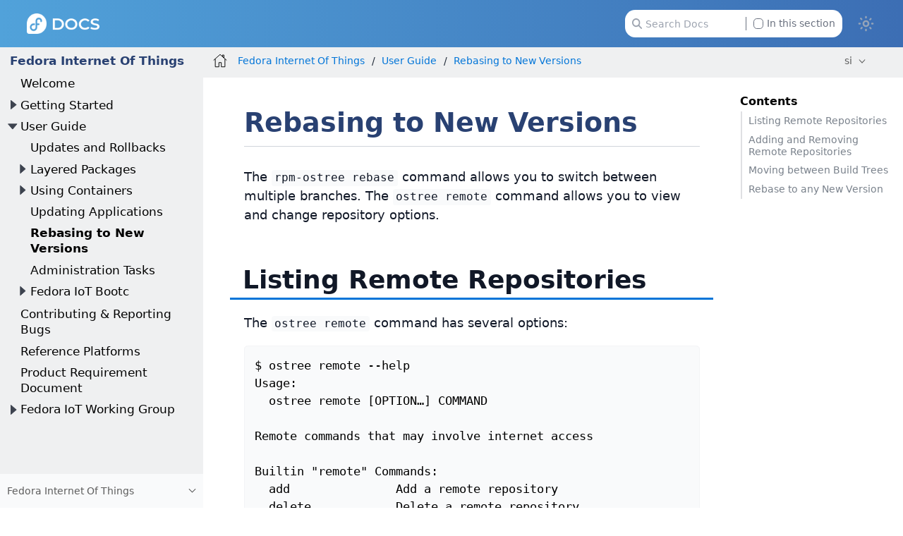

--- FILE ---
content_type: text/html
request_url: https://docs.fedoraproject.org/si/iot/rebasing/
body_size: 8745
content:
<!DOCTYPE html>
<html lang="en">
  <head>
    <meta charset="utf-8">
    <meta name="viewport" content="width=device-width, initial-scale=1.0">
    <title>Rebasing to New Versions :: Fedora Docs</title>
    <link rel="canonical" href="https://docs.fedoraproject.org/en-US/iot/rebasing/">
    <meta name="generator" content="Antora 3.1.14">
    <link rel="stylesheet" href="../../_/css/site.css">
<link rel="stylesheet" href="https://use.fontawesome.com/releases/v5.6.3/css/all.css" integrity="sha384-UHRtZLI+pbxtHCWp1t77Bi1L4ZtiqrqD80Kn4Z8NTSRyMA2Fd33n5dQ8lWUE00s/" crossorigin="anonymous">
<link rel="stylesheet" href="../../_/css/vendor/tabs.css">

<meta property="og:type" content="website">
<meta property="og:site_name" content="Fedora Docs">
<meta property="og:title" content="Rebasing to New Versions">

<meta property="og:description" content="Learn more about Fedora Linux, the Fedora Project & the Fedora Community.">
<meta property="og:image" content="https://docs.fedoraproject.org/en-US/_/img/docs_logo.png">

    <script>if (localStorage.darkmode === 'true' || (!('darkmode' in localStorage) && window.matchMedia('(prefers-color-scheme: dark)').matches)) { document.documentElement.classList.add('dark');} else {document.documentElement.classList.remove('dark');}</script>
  </head>
  <body class="article dark:bg-fp-blue-darkest text-black dark:text-white">
<!-- Add any HTML code to show at the top of each page — like a banner to a survey, some announcement, etc. Leave this file empty to not show anything-->
<header class="header" role="banner">
  <nav class="fixed z-50 top-0 w-full bg-gradient-to-l from-fp-blue to-fp-blue-light dark:bg-none dark:bg-fp-blue-dark" style="">
    <div class="mx-auto px-2 sm:px-6 lg:px-8">
      <div class="relative flex h-14 items-center justify-between">
        <div
          class="flex flex-1 items-center justify-center sm:items-stretch sm:justify-start"
        >
          <div class="flex flex-shrink-0 items-center">
            <a href="https://docs.fedoraproject.org/en-US">
              <img class="h-6 z-10 w-auto" src="../../_/img/docs_logo_white.png">
            </a>
          </div>


	  <div class="hidden sm:ml-auto sm:block">
            <div class="flex space-x-4">


              <div id="search-field" class="relative inline-flex cursor-pointer items-center rounded px-4 text-xs text-gray-500 dark:text-gray-200">
                <svg class="absolute left-6 fill-gray-400 dark:fill-gray-400 h-3" xmlns="http://www.w3.org/2000/svg" viewBox="0 0 512 512"><!--! Font Awesome Pro 6.2.1 by @fontawesome - https://fontawesome.com License - https://fontawesome.com/license (Commercial License) Copyright 2022 Fonticons, Inc. --><path d="M416 208c0 45.9-14.9 88.3-40 122.7L502.6 457.4c12.5 12.5 12.5 32.8 0 45.3s-32.8 12.5-45.3 0L330.7 376c-34.4 25.2-76.8 40-122.7 40C93.1 416 0 322.9 0 208S93.1 0 208 0S416 93.1 416 208zM208 352c79.5 0 144-64.5 144-144s-64.5-144-144-144S64 128.5 64 208s64.5 144 144 144z"/></svg>
                <input id="search-input" class="pl-6 pr-28 h-8 w-64 rounded-xl dark:bg-black" type="text" placeholder="Search Docs">
                <label class="ml-2 absolute right-6 filter checkbox border-l border-gray-500 pl-2">
		 <input type="checkbox" class="appearance-none h-3 w-3 border border-gray-500 rounded bg-white dark:bg-black checked:bg-fp-blue-light checked:border-fp-blue-light dark:checked:bg-fp-blue dark:checked:border-fp-blue focus:outline-none transition duration-200 cursor-pointer my-0.5 mr-1 float-left" data-facet-filter="component:iot"> In this section
                </label>
              </div>
            </div>
          </div>
	  <button type="button" id="themeSwitch" class="hidden sm:block stroke-white fill-white ">
	    <span class="dark:hidden">
	      <svg viewBox="0 0 24 24" fill="none" stroke-width="2" stroke-linecap="round" stroke-linejoin="round" class="w-6 h-6">
	        <path d="M15 12a3 3 0 1 1-6 0 3 3 0 0 1 6 0Z"></path>
		<path d="M12 4v1M17.66 6.344l-.828.828M20.005 12.004h-1M17.66 17.664l-.828-.828M12 20.01V19M6.34 17.664l.835-.836M3.995 12.004h1.01M6 6l.835.836"></path>
	      </svg>
	    </span>
	    <span class="hidden dark:inline">
	      <svg viewBox="0 0 512 512" class="w-4 h-4">
	        <path d="M421.6 379.9c-.6641 0-1.35 .0625-2.049 .1953c-11.24 2.143-22.37 3.17-33.32 3.17c-94.81 0-174.1-77.14-174.1-175.5c0-63.19 33.79-121.3 88.73-152.6c8.467-4.812 6.339-17.66-3.279-19.44c-11.2-2.078-29.53-3.746-40.9-3.746C132.3 31.1 32 132.2 32 256c0 123.6 100.1 224 223.8 224c69.04 0 132.1-31.45 173.8-82.93C435.3 389.1 429.1 379.9 421.6 379.9zM255.8 432C158.9 432 80 353 80 256c0-76.32 48.77-141.4 116.7-165.8C175.2 125 163.2 165.6 163.2 207.8c0 99.44 65.13 183.9 154.9 212.8C298.5 428.1 277.4 432 255.8 432z"/>
              </svg>
	    </span>
	  </button>
        </div>
      </div>
    </div>
  </nav>
</header>
<div class="body">
<div class="nav-container dark:text-gray-300 bg-fp-gray-lightest dark:bg-fp-blue-darker dark:border-r dark:border-gray-800" data-component="iot" data-version="master">
  <aside class="nav">
    <div class="panels">
<div class="nav-panel-menu is-active" data-panel="menu">
  <nav class="nav-menu">
    <h3 class="title text-fp-blue-dark dark:text-fp-blue font-bold"><a href="../">Fedora Internet Of Things</a></h3>
<ul class="nav-list">
  <li class="nav-item" data-depth="0">
<ul class="nav-list">
  <li class="nav-item" data-depth="1">
    <a class="nav-link" href="../">Welcome</a>
  </li>
  <li class="nav-item" data-depth="1">
    <button class="nav-item-toggle"></button>
    <a class="nav-link" href="../getting-started/">Getting Started</a>
<ul class="nav-list">
  <li class="nav-item" data-depth="2">
    <a class="nav-link" href="../obtaining-images/">Obtaining Images</a>
  </li>
  <li class="nav-item" data-depth="2">
    <a class="nav-link" href="../using-image-builder/">Building Custom Images</a>
  </li>
  <li class="nav-item" data-depth="2">
    <a class="nav-link" href="../virtual-machine-setup/">Setting up a Virtual Machine</a>
  </li>
  <li class="nav-item" data-depth="2">
    <a class="nav-link" href="../physical-device-setup/">Setting up a Physical Device</a>
  </li>
  <li class="nav-item" data-depth="2">
    <a class="nav-link" href="../ignition-device-setup/">Setting up a Device with Ignition</a>
  </li>
  <li class="nav-item" data-depth="2">
    <a class="nav-link" href="../fdo-device-setup/">Setting up a Device with FDO</a>
  </li>
  <li class="nav-item" data-depth="2">
    <button class="nav-item-toggle"></button>
    <a class="nav-link" href="../fdo-the-process-of-device-onboarding/">FIDO Device Onboarding</a>
<ul class="nav-list">
  <li class="nav-item" data-depth="3">
    <a class="nav-link" href="../fdo-generating-key-and-certificates/">Generating keys and certificates</a>
  </li>
  <li class="nav-item" data-depth="3">
    <a class="nav-link" href="../fdo-installing-the-manufacturing-server-package/">Installing and configuring the Manufacturing Server</a>
  </li>
  <li class="nav-item" data-depth="3">
    <a class="nav-link" href="../fdo-installing-configuring-and-running-the-rendezvous-server/">Installing and configuring the Rendezvous Server</a>
  </li>
  <li class="nav-item" data-depth="3">
    <a class="nav-link" href="../fdo-installing-configuring-and-running-the-owner-server/">Installing and configuring the Owner&#8217;s Onboarding Server</a>
  </li>
  <li class="nav-item" data-depth="3">
    <a class="nav-link" href="../fdo-glossary/">Glossary</a>
  </li>
</ul>
  </li>
  <li class="nav-item" data-depth="2">
    <a class="nav-link" href="../network-access/">Network Access</a>
  </li>
  <li class="nav-item" data-depth="2">
    <a class="nav-link" href="../booting-the-simplified-provisioner/">Booting the Simplified Provisioner</a>
  </li>
  <li class="nav-item" data-depth="2">
    <a class="nav-link" href="../customizing-the-simplified-provisioner/">Customizing the Fedora Simplified-Provisioner</a>
  </li>
  <li class="nav-item" data-depth="2">
    <a class="nav-link" href="../creating-an-ignition-configuration-file/">Creating an Ignition configuration file</a>
  </li>
</ul>
  </li>
  <li class="nav-item" data-depth="1">
    <button class="nav-item-toggle"></button>
    <a class="nav-link" href="../user-guide/">User Guide</a>
<ul class="nav-list">
  <li class="nav-item" data-depth="2">
    <a class="nav-link" href="../applying-updates-UG/">Updates and Rollbacks</a>
  </li>
  <li class="nav-item" data-depth="2">
    <button class="nav-item-toggle"></button>
    <a class="nav-link" href="../adding-layered/">Layered Packages</a>
<ul class="nav-list">
  <li class="nav-item" data-depth="3">
    <a class="nav-link" href="../add-layered/">Adding Layered Packages</a>
  </li>
  <li class="nav-item" data-depth="3">
    <a class="nav-link" href="../remove-layered/">Removing Layered Packages</a>
  </li>
  <li class="nav-item" data-depth="3">
    <a class="nav-link" href="../add-repos/">Adding Package Repositories</a>
  </li>
</ul>
  </li>
  <li class="nav-item" data-depth="2">
    <button class="nav-item-toggle"></button>
    <a class="nav-link" href="../container-support/">Using Containers</a>
<ul class="nav-list">
  <li class="nav-item" data-depth="3">
    <a class="nav-link" href="../run-container/">Images and Containers</a>
  </li>
  <li class="nav-item" data-depth="3">
    <a class="nav-link" href="../build-container/">Build from Dockerfile</a>
  </li>
  <li class="nav-item" data-depth="3">
    <a class="nav-link" href="../buildah/">Using buildah</a>
  </li>
</ul>
  </li>
  <li class="nav-item" data-depth="2">
    <a class="nav-link" href="../update-applications/">Updating Applications</a>
  </li>
  <li class="nav-item is-current-page" data-depth="2">
    <a class="nav-link" href="./">Rebasing to New Versions</a>
  </li>
  <li class="nav-item" data-depth="2">
    <a class="nav-link" href="../admin-tasks/">Administration Tasks</a>
  </li>
  <li class="nav-item" data-depth="2">
    <button class="nav-item-toggle"></button>
    <a class="nav-link" href="../fedora-iot-bootc/">Fedora IoT Bootc</a>
<ul class="nav-list">
  <li class="nav-item" data-depth="3">
    <a class="nav-link" href="../fedora-iot-bootc-pmachine-example/">Bootc Podman Machine Example</a>
  </li>
  <li class="nav-item" data-depth="3">
    <a class="nav-link" href="../fedora-iot-bootc-quay-example/">Bootc Quay Example</a>
  </li>
  <li class="nav-item" data-depth="3">
    <a class="nav-link" href="../fedora-iot-bootc-raspberry-pi-example/">Bootc Raspberry Pi Example</a>
  </li>
</ul>
  </li>
</ul>
  </li>
  <li class="nav-item" data-depth="1">
    <a class="nav-link" href="../contributing/">Contributing &amp; Reporting Bugs</a>
  </li>
  <li class="nav-item" data-depth="1">
    <a class="nav-link" href="../reference-platforms/">Reference Platforms</a>
  </li>
  <li class="nav-item" data-depth="1">
    <a class="nav-link" href="../prd/">Product Requirement Document</a>
  </li>
  <li class="nav-item" data-depth="1">
    <button class="nav-item-toggle"></button>
    <a class="nav-link" href="../iot-working-group/">Fedora IoT Working Group</a>
<ul class="nav-list">
  <li class="nav-item" data-depth="2">
    <a class="nav-link" href="../sop-branching-fedora-iot/">Branching Fedora IoT</a>
  </li>
  <li class="nav-item" data-depth="2">
    <a class="nav-link" href="../sop-create-release-candidates/">Create Release Candidates</a>
  </li>
</ul>
  </li>
</ul>
  </li>
</ul>
  </nav>
</div>
<div class="nav-panel-explore bg-gray-50 dark:bg-fp-blue-darkest" data-panel="explore">
  <div class="context dark:border-t dark:border-gray-800">
    <span class="title">Fedora Internet Of Things</span>
    <span class="version"></span>
  </div>
  <ul class="components bg-gray-100 dark:bg-fp-blue-darkest">
    <li class="component">
      <a class="title" href="../../arm-sbc/">ARM Single Board Computers</a>
    </li>
    <li class="component">
      <a class="title" href="../../ask-fedora-sops/">Ask Fedora SOPs</a>
    </li>
    <li class="component">
      <a class="title" href="../../community/">Community Architecture (CommArch)</a>
    </li>
    <li class="component">
      <a class="title" href="../../cle/">Community Linux Engineering</a>
    </li>
    <li class="component">
      <a class="title" href="../../defensive-coding/">Defensive Coding Guide</a>
    </li>
    <li class="component">
      <a class="title" href="../../emerging/">Emerging Fedora Desktops</a>
    </li>
    <li class="component">
      <a class="title" href="../../engineering/">Engineering Teams</a>
    </li>
    <li class="component">
      <a class="title" href="../../epel/">EPEL</a>
    </li>
    <li class="component">
      <a class="title" href="../../a11y/">Fedora Accessibility (a11y) WG</a>
    </li>
    <li class="component">
      <a class="title" href="../../fedora-accounts/">Fedora Accounts</a>
    </li>
    <li class="component">
      <a class="title" href="../../fedora-asahi-remix/">Fedora Asahi Remix</a>
    </li>
    <li class="component">
      <a class="title" href="../../badges/">Fedora Badges</a>
    </li>
    <li class="component">
      <a class="title" href="../../ci/">Fedora CI</a>
    </li>
    <li class="component">
      <a class="title" href="../../cloud/">Fedora Cloud</a>
    </li>
    <li class="component">
      <a class="title" href="../../commops/">Fedora Community Ops</a>
    </li>
    <li class="component">
      <a class="title" href="../../containers/">Fedora Container Docs</a>
    </li>
    <li class="component">
      <a class="title" href="../../fedora-coreos/">Fedora CoreOS</a>
    </li>
    <li class="component">
      <a class="title" href="../../design/">Fedora Design Team</a>
    </li>
    <li class="component">
      <a class="title" href="../../dei/">Fedora Diversity, Equity, and Inclusion (DEI)</a>
    </li>
    <li class="component">
      <a class="title" href="../../fedora-docs/">Fedora Docs Team</a>
    </li>
    <li class="component">
      <a class="title" href="../../eln/">Fedora ELN</a>
    </li>
    <li class="component">
      <a class="title" href="../../forge-documentation/">Fedora Forge Documentation</a>
    </li>
    <li class="component">
      <a class="title" href="../../gaming/">Fedora Gaming</a>
    </li>
    <li class="component">
      <a class="title" href="../../i3/">Fedora i3 S.I.G.</a>
    </li>
    <li class="component">
      <a class="title" href="../../infra/">Fedora Infrastructure & Release Engineering</a>
    </li>
    <li class="component is-current">
      <a class="title" href="../">Fedora Internet Of Things</a>
    </li>
    <li class="component">
      <a class="title" href="../../iot-wg/">Fedora IoT Working Group</a>
    </li>
    <li class="component">
      <a class="title" href="../../fedora-join/">Fedora Join SIG</a>
    </li>
    <li class="component">
      <a class="title" href="../../kde/">Fedora KDE Plasma Desktop Edition</a>
    </li>
    <li class="component">
      <a class="title" href="../../fedora-kinoite/">Fedora Kinoite</a>
    </li>
    <li class="component">
      <a class="title" href="../../legal/">Fedora Legal</a>
    </li>
    <li class="component">
      <a class="title" href="../../releases/">Fedora Linux Releases</a>
    </li>
    <li class="component">
      <a class="title" href="../../localization/">Fedora Localization Team</a>
    </li>
    <li class="component">
      <a class="title" href="../../fedora-magazine/">Fedora Magazine</a>
    </li>
    <li class="component">
      <a class="title" href="../../marketing/">Fedora Marketing Team</a>
    </li>
    <li class="component">
      <a class="title" href="../../mentored-projects/">Fedora Mentored Projects</a>
    </li>
    <li class="component">
      <a class="title" href="../../mindshare-committee/">Fedora Mindshare Committee</a>
    </li>
    <li class="component">
      <a class="title" href="../../minimal/">Fedora Minimal</a>
    </li>
    <li class="component">
      <a class="title" href="../../program_management/">Fedora Program Management</a>
    </li>
    <li class="component">
      <a class="title" href="../../qa-docs/">Fedora Quality Docs</a>
    </li>
    <li class="component">
      <a class="title" href="../../rawhide-gating/">Fedora Rawhide Gating</a>
    </li>
    <li class="component">
      <a class="title" href="../../robotics-sig/">Fedora Robotics SIG</a>
    </li>
    <li class="component">
      <a class="title" href="../../fedora-server/">Fedora Server User Documentation</a>
    </li>
    <li class="component">
      <a class="title" href="../../server-working-group/">Fedora Server Working Group</a>
    </li>
    <li class="component">
      <a class="title" href="../../fedora-silverblue/">Fedora Silverblue</a>
    </li>
    <li class="component">
      <a class="title" href="../../spins-labs/">Fedora Spins & Labs</a>
    </li>
    <li class="component">
      <a class="title" href="../../fedora-sericea/">Fedora Sway Atomic</a>
    </li>
    <li class="component">
      <a class="title" href="../../teleirc-sig/">Fedora TeleIRC SIG</a>
    </li>
    <li class="component">
      <a class="title" href="../../tools/">Fedora Tools</a>
    </li>
    <li class="component">
      <a class="title" href="../../websites/">Fedora Websites & Apps</a>
    </li>
    <li class="component">
      <a class="title" href="../../workstation-docs/">Fedora Workstation Documentation</a>
    </li>
    <li class="component">
      <a class="title" href="../../workstation-working-group/">Fedora Workstation Working Group</a>
    </li>
    <li class="component">
      <a class="title" href="../../bootc/">Fedora/CentOS bootc</a>
    </li>
    <li class="component">
      <a class="title" href="../../fesco/">FESCo</a>
    </li>
    <li class="component">
      <a class="title" href="../../flatpak/">Flatpak</a>
    </li>
    <li class="component">
      <a class="title" href="../../java-packaging-howto/">Java Packaging HOWTO</a>
    </li>
    <li class="component">
      <a class="title" href="../../docs-l10n/">Localization help and stats</a>
    </li>
    <li class="component">
      <a class="title" href="../../mindshare/">Mindshare Teams</a>
    </li>
    <li class="component">
      <a class="title" href="../../minimization/">Minimization</a>
    </li>
    <li class="component">
      <a class="title" href="../../modularity/">Modularity</a>
    </li>
    <li class="component">
      <a class="title" href="../../neurofedora/overview/">NeuroFedora User Documentation</a>
    </li>
    <li class="component">
      <a class="title" href="../../package-maintainers/">Package Maintainers</a>
    </li>
    <li class="component">
      <a class="title" href="../../packaging-guidelines/">Packaging Guidelines</a>
    </li>
    <li class="component">
      <a class="title" href="../../quick-docs/">Quick Docs</a>
    </li>
    <li class="component">
      <a class="title" href="../../remix-building/remix-ci/">Remix Docs</a>
    </li>
    <li class="component">
      <a class="title" href="../../reproducible-builds/">Reproducible Builds</a>
    </li>
    <li class="component">
      <a class="title" href="../../fedora/latest/">ෆෙඩෝරා පරිශීලක ලේඛන</a>
      <ul class="versions">
        <li class="version">
          <a href="../../fedora/rawhide/">rawhide</a>
        </li>
        <li class="version is-latest">
          <a href="../../fedora/latest/">f43</a>
        </li>
        <li class="version">
          <a href="../../fedora/f42/">f42</a>
        </li>
        <li class="version">
          <a href="../../fedora/f41/">f41</a>
        </li>
        <li class="version">
          <a href="../../fedora/f40/">f40</a>
        </li>
        <li class="version">
          <a href="../../fedora/f39/">f39</a>
        </li>
        <li class="version">
          <a href="../../fedora/f38/">f38</a>
        </li>
        <li class="version">
          <a href="../../fedora/f37/">f37</a>
        </li>
        <li class="version">
          <a href="../../fedora/f36/">f36</a>
        </li>
        <li class="version">
          <a href="../../fedora/f35/">f35</a>
        </li>
        <li class="version">
          <a href="../../fedora/f34/">f34</a>
        </li>
        <li class="version">
          <a href="../../fedora/f33/">f33</a>
        </li>
        <li class="version">
          <a href="../../fedora/f32/">f32</a>
        </li>
        <li class="version">
          <a href="../../fedora/f31/">f31</a>
        </li>
        <li class="version">
          <a href="../../fedora/f30/">f30</a>
        </li>
        <li class="version">
          <a href="../../fedora/f29/">f29</a>
        </li>
        <li class="version">
          <a href="../../fedora/f28/">f28</a>
        </li>
        <li class="version">
          <a href="../../fedora/f27/">f27</a>
        </li>
        <li class="version">
          <a href="../../fedora/f26/">f26</a>
        </li>
      </ul>
    </li>
    <li class="component">
      <a class="title" href="../../docs/">ෆෙඩෝරා ප්‍රලේඛනය</a>
    </li>
    <li class="component">
      <a class="title" href="../../council/">ෆෙඩෝරා මන්ත්‍රණසභාව</a>
    </li>
    <li class="component">
      <a class="title" href="../../project/">ෆෙඩෝරා ව්‍යාපෘතිය</a>
    </li>
  </ul>
</div>
    </div>
  </aside>
</div>
<main class="article">
<div class="toolbar bg-fp-gray-lightest dark:bg-fp-blue-darkest dark:text-gray-300 dark:border-b dark:border-gray-800" role="navigation">
<button class="toolbar-icon nav-toggle"></button>
  <a href="../../docs/" class="toolbar-icon home-link"></a>
<nav class="crumbs" role="navigation" aria-label="breadcrumbs">
  <ul>
    <li class="after:text-gray-800 dark:after:text-gray-400"><a href="../">Fedora Internet Of Things</a></li>
    <li class="after:text-gray-800 dark:after:text-gray-400"><a href="../user-guide/">User Guide</a></li>
    <li class="after:text-gray-800 dark:after:text-gray-400"><a href="./">Rebasing to New Versions</a></li>
  </ul>
</nav>

        <div class="page-languages">
            <button class="languages-menu-toggle" title="Show other languages of the site">
                si
            </button>
            <div class="languages-menu">
    
<a class="language" href="../../../en-US/iot/rebasing/">en-US</a>
<a class="language" href="../../../ar/iot/rebasing/">ar</a>
<a class="language" href="../../../ast/iot/rebasing/">ast</a>
<a class="language" href="../../../az/iot/rebasing/">az</a>
<a class="language" href="../../../be/iot/rebasing/">be</a>
<a class="language" href="../../../bg/iot/rebasing/">bg</a>
<a class="language" href="../../../bn/iot/rebasing/">bn</a>
<a class="language" href="../../../ca/iot/rebasing/">ca</a>
<a class="language" href="../../../cs/iot/rebasing/">cs</a>
<a class="language" href="../../../de/iot/rebasing/">de</a>
<a class="language" href="../../../el/iot/rebasing/">el</a>
<a class="language" href="../../../es/iot/rebasing/">es</a>
<a class="language" href="../../../es_419/iot/rebasing/">es_419</a>
<a class="language" href="../../../fa/iot/rebasing/">fa</a>
<a class="language" href="../../../fi/iot/rebasing/">fi</a>
<a class="language" href="../../../fil/iot/rebasing/">fil</a>
<a class="language" href="../../../fr/iot/rebasing/">fr</a>
<a class="language" href="../../../fur/iot/rebasing/">fur</a>
<a class="language" href="../../../ga/iot/rebasing/">ga</a>
<a class="language" href="../../../gl/iot/rebasing/">gl</a>
<a class="language" href="../../../he/iot/rebasing/">he</a>
<a class="language" href="../../../hi/iot/rebasing/">hi</a>
<a class="language" href="../../../hr/iot/rebasing/">hr</a>
<a class="language" href="../../../hu/iot/rebasing/">hu</a>
<a class="language" href="../../../hy/iot/rebasing/">hy</a>
<a class="language" href="../../../id/iot/rebasing/">id</a>
<a class="language" href="../../../it/iot/rebasing/">it</a>
<a class="language" href="../../../ja/iot/rebasing/">ja</a>
<a class="language" href="../../../jp/iot/rebasing/">jp</a>
<a class="language" href="../../../ka/iot/rebasing/">ka</a>
<a class="language" href="../../../kab/iot/rebasing/">kab</a>
<a class="language" href="../../../km/iot/rebasing/">km</a>
<a class="language" href="../../../ko/iot/rebasing/">ko</a>
<a class="language" href="../../../lo/iot/rebasing/">lo</a>
<a class="language" href="../../../lt/iot/rebasing/">lt</a>
<a class="language" href="../../../mr/iot/rebasing/">mr</a>
<a class="language" href="../../../ms/iot/rebasing/">ms</a>
<a class="language" href="../../../my/iot/rebasing/">my</a>
<a class="language" href="../../../nb_NO/iot/rebasing/">nb_NO</a>
<a class="language" href="../../../ne/iot/rebasing/">ne</a>
<a class="language" href="../../../nl/iot/rebasing/">nl</a>
<a class="language" href="../../../nn/iot/rebasing/">nn</a>
<a class="language" href="../../../or/iot/rebasing/">or</a>
<a class="language" href="../../../pl/iot/rebasing/">pl</a>
<a class="language" href="../../../pt/iot/rebasing/">pt</a>
<a class="language" href="../../../pt_BR/iot/rebasing/">pt_BR</a>
<a class="language" href="../../../pt_PT/iot/rebasing/">pt_PT</a>
<a class="language" href="../../../ro/iot/rebasing/">ro</a>
<a class="language" href="../../../ru/iot/rebasing/">ru</a>
<a class="language" href="../../../si/iot/rebasing/">si</a>
<a class="language" href="../../../sk/iot/rebasing/">sk</a>
<a class="language" href="../../../sq/iot/rebasing/">sq</a>
<a class="language" href="../../../sv/iot/rebasing/">sv</a>
<a class="language" href="../../../sw/iot/rebasing/">sw</a>
<a class="language" href="../../../te/iot/rebasing/">te</a>
<a class="language" href="../../../tr/iot/rebasing/">tr</a>
<a class="language" href="../../../tzm/iot/rebasing/">tzm</a>
<a class="language" href="../../../uk/iot/rebasing/">uk</a>
<a class="language" href="../../../ur/iot/rebasing/">ur</a>
<a class="language" href="../../../ur_PK/iot/rebasing/">ur_PK</a>
<a class="language" href="../../../uz/iot/rebasing/">uz</a>
<a class="language" href="../../../vi/iot/rebasing/">vi</a>
<a class="language" href="../../../zh_CN/iot/rebasing/">zh_CN</a>
<a class="language" href="../../../zh_Hans/iot/rebasing/">zh_Hans</a>
<a class="language" href="../../../zh_Hant/iot/rebasing/">zh_Hant</a>
<a class="language" href="../../../zh_TW/iot/rebasing/">zh_TW</a>

            </div>
        </div>
    </div>
  <div class="content">
<aside class="toc sidebar dark:text-fp-gray-light" data-title="Contents" data-levels="2">
  <div class="toc-content">
    <div class="toc-menu"></div>
    <div class="pt-6">
        </div>
  </div>

</aside>
<article class="doc dark:text-gray-100">
<h1 class="page mt-8 mb-1">Rebasing to New Versions</h1>
<div class="is-before-toc text-xs text-gray-400 border-b border-gray-300 mb-6 pb-1">
</div>
<div id="preamble">
<div class="sectionbody">
<div class="paragraph">
<p>The <code>rpm-ostree rebase</code> command allows you to switch between multiple branches.
The <code>ostree remote</code> command allows you to view and change repository options.</p>
</div>
</div>
</div>
<div class="sect1">
<h2 id="_listing_remote_repositories"><a class="anchor" href="#_listing_remote_repositories"></a>Listing Remote Repositories</h2>
<div class="sectionbody">
<div class="paragraph">
<p>The <code>ostree remote</code> command has several options:</p>
</div>
<div class="listingblock">
<div class="content">
<pre>$ ostree remote --help
Usage:
  ostree remote [OPTION…] COMMAND

Remote commands that may involve internet access

Builtin "remote" Commands:
  add               Add a remote repository
  delete            Delete a remote repository
  show-url          Show remote repository URL
  list              List remote repository names
  gpg-import        Import GPG keys
  add-cookie        Add a cookie to remote
  delete-cookie     Remove one cookie from remote
  list-cookies      Show remote repository cookies
  refs              List remote refs
  summary           Show remote summary

Help Options:
  -h, --help        Show help options

Application Options:
  -v, --verbose     Print debug information during command processing
  --version         Print version information and exit</pre>
</div>
</div>
<div class="paragraph">
<p>List remote repository names:</p>
</div>
<div class="listingblock">
<div class="content">
<pre>$ ostree remote list
fedora-iot</pre>
</div>
</div>
<div class="paragraph">
<p>Show the remote URL:</p>
</div>
<div class="listingblock">
<div class="content">
<pre>$ ostree remote show-url fedora-iot
https://ostree.fedoraproject.org/iot</pre>
</div>
</div>
<div class="paragraph">
<p>List the remote reference branches:</p>
</div>
<div class="listingblock">
<div class="content">
<pre>$ ostree remote refs fedora-iot
fedora-iot:fedora/stable/aarch64/iot
fedora-iot:fedora/stable/x86_64/iot
fedora-iot:fedora/devel/aarch64/iot
fedora-iot:fedora/devel/x86_64/iot
fedora-iot:fedora/rawhide/aarch64/iot
fedora-iot:fedora/rawhide/x86_64/iot</pre>
</div>
</div>
</div>
</div>
<div class="sect1">
<h2 id="_adding_and_removing_remote_repositories"><a class="anchor" href="#_adding_and_removing_remote_repositories"></a>Adding and Removing Remote Repositories</h2>
<div class="sectionbody">
<div class="paragraph">
<p>The ostree remote repository configuration files are located in the <code>/etc/ostree/remotes.d</code> directory.</p>
</div>
<div class="listingblock">
<div class="content">
<pre>$ cat /etc/ostree/remotes.d/fedora-iot.conf
[remote "fedora-iot"]
url=https://ostree.fedoraproject.org/iot
gpg-verify=true
gpgkeypath=/etc/pki/rpm-gpg/
contenturl=mirrorlist=https://ostree.fedoraproject.org/iot/mirrorlist</pre>
</div>
</div>
<div class="paragraph">
<p>The first line specifies the name of the remote that will be shown with <code>ostree remote list</code>. The additional lines are in the format of 'KEY=VALUE'.</p>
</div>
<div class="paragraph">
<p>To add a remote repository use the <code>ostree remote add</code> command:</p>
</div>
<div class="listingblock">
<div class="content">
<pre>$ ostree remote add --help
Usage:
  ostree remote add [OPTION…] NAME [metalink=|mirrorlist=]URL [BRANCH...]

Add a remote repository

Help Options:
  -h, --help                        Show help options

Application Options:
  --set=KEY=VALUE                   Set config option KEY=VALUE for remote
  --no-gpg-verify                   Disable GPG verification
  --if-not-exists                   Do nothing if the provided remote exists
  --gpg-import=FILE                 Import GPG key from FILE
  --contenturl=URL                  Use URL when fetching content
  --collection-id=COLLECTION-ID     Globally unique ID for this repository as an collection of refs for redistribution to other repositories
  --repo=PATH                       Path to OSTree repository (defaults to /sysroot/ostree/repo)
  --sysroot=PATH                    Use sysroot at PATH (overrides --repo)
  -v, --verbose                     Print debug information during command processing
  --version                         Print version information and exit</pre>
</div>
</div>
<div class="paragraph">
<p>The <code>--set</code> option can be used multiple times to configure any KEY=VALUE pair. Some of the more common or required keys have their own options.
For example, the following two commands result in identical configuration files. They differ only in how the contenturl is specified:</p>
</div>
<div class="listingblock">
<div class="content">
<pre>$ sudo ostree remote add --set=contenturl=mirrorlist=https://ostree.fedoraproject.org/iot/mirrorlist --set=gpgkeypath=/etc/pki/rpm-gpg/ fedora-iot 'https://ostree.fedoraproject.org/iot'</pre>
</div>
</div>
<div class="listingblock">
<div class="content">
<pre>$ sudo ostree remote add --contenturl=mirrorlist=https://ostree.fedoraproject.org/iot/mirrorlist --set=gpgkeypath=/etc/pki/rpm-gpg/ fedora-iot 'https://ostree.fedoraproject.org/iot'</pre>
</div>
</div>
<div class="paragraph">
<p>To delete a remote repository use:</p>
</div>
<div class="listingblock">
<div class="content">
<pre>$ sudo ostree remote delete fedora-iot</pre>
</div>
</div>
</div>
</div>
<div class="sect1">
<h2 id="_moving_between_build_trees"><a class="anchor" href="#_moving_between_build_trees"></a>Moving between Build Trees</h2>
<div class="sectionbody">
<div class="paragraph">
<p>Currently there are three branches, the stable, develop, and rawhide branches. Each branch corresponds to the Fedora release that&#8217;s the latest stable (stable), rawhide and if Fedora currently has a branched version that is undergoing stablisation in preparaiton for release (devel).</p>
</div>
<div class="paragraph">
<p>You need to specify the architecture as part of the branch option.
At the moment the options are aarch64 or x86_64.</p>
</div>
<div class="paragraph">
<p>To rebase to stable:</p>
</div>
<div class="listingblock">
<div class="content">
<pre>$ sudo rpm-ostree rebase -b fedora/stable/&lt;ARCH&gt;/iot</pre>
</div>
</div>
<div class="paragraph">
<p>To rebase to devel:</p>
</div>
<div class="listingblock">
<div class="content">
<pre>$ sudo rpm-ostree rebase -b fedora/devel/&lt;ARCH&gt;/iot</pre>
</div>
</div>
<div class="paragraph">
<p>To rebase to rawhide:</p>
</div>
<div class="listingblock">
<div class="content">
<pre>$ sudo rpm-ostree rebase -b fedora/rawhide/&lt;ARCH&gt;/iot</pre>
</div>
</div>
<div class="paragraph">
<p>Once ready, reboot the system to use the new image:</p>
</div>
<div class="listingblock">
<div class="content">
<pre>$ sudo systemctl reboot</pre>
</div>
</div>
</div>
</div>
<div class="sect1">
<h2 id="_rebase_to_any_new_version"><a class="anchor" href="#_rebase_to_any_new_version"></a>Rebase to any New Version</h2>
<div class="sectionbody">
<div class="paragraph">
<p>Recent releases will automatically import the release keys in the specified directory if they are present on a rebase.</p>
</div>
<div class="listingblock">
<div class="content">
<pre>Usage:
 ostree remote gpg-import [OPTIONS...] NAME [KEY-ID...]</pre>
</div>
</div>
<div class="paragraph">
<p>Provide the reference path for the new version in the rebase command:</p>
</div>
<div class="listingblock">
<div class="content">
<pre>$ sudo rpm-ostree rebase VERSION</pre>
</div>
</div>
<div class="paragraph">
<p>The process is very similar to a system update.
The new OS is downloaded and installed in the background.
Once ready, reboot the system to use the new image:</p>
</div>
<div class="listingblock">
<div class="content">
<pre>$ sudo systemctl reboot</pre>
</div>
</div>
<div class="paragraph">
<p>Just like system updates, rebases can be reversed.
The previous deployment is still available, and you can boot back into it if there are any problems with the new OS.</p>
</div>
<div class="admonitionblock note">
<table>
<tr>
<td class="icon">
<i class="fa icon-note" title="සටහන"></i>
</td>
<td class="content">
More information is available in the upstream documentation for <a href="https://ostree.readthedocs.io">libostree</a> and <a href="https://rpm-ostree.readthedocs.io">rpm-ostree</a>.
</td>
</tr>
</table>
</div>
</div>
</div>
<div id="" class="mt-16">
    <p class="contribute px-6 py-3 w-fit bg-gray-100 dark:bg-fp-blue-darker rounded-full">Want to help? <a class="" href="https://docs.fedoraproject.org/en-US/fedora-docs/contributing-docs/">Learn how to contribute to Fedora Docs <span class="ml-2 inline-block text-3xl leading-4 h-max align-top text-black dark:text-white">›</span></a></p>
</div>
</article>

  </div>
</main>
</div>
<footer class="flex flex-col bg-fp-gray-lightest dark:bg-fp-blue-darkest dark:text-fp-gray-light text-sm dark:border-t dark:border-gray-800">
  <section class="pt-2 pb-6 px-2">

    <p class="text-center">All Fedora Documentation content available under <a href="http://creativecommons.org/licenses/by-sa/4.0/legalcode">CC BY-SA 4.0</a> or, when specifically noted, under another <a href="https://fedoraproject.org/wiki/Licensing:Main">accepted</a> free and open content license.</p>

    <div class="container mx-auto flex flex-col lg:flex-row my-4">
      <div class="mx-auto lg:mx-0 lg:basis-3/12">
        <img
          src="../../_/img/fedora-blue.png"
          alt="Fedora Logo"
          class="w-36 mb-4 lg:mb-0"
        />
      </div>
      <ul
        class="mx-4 flex items-center grow justify-center gap-4 lg:mx-0 lg:gap-12 xl:gap-20 2xl:gap-28 lg:justify-start"
      >
        <li class="list-none">
          <a
            href="/en-US/legal/privacy/"
            class="text-fp-gray-darkest dark:text-fp-gray transition duration-300 ease-in-out hover:text-fp-gray dark:hover:text-fp-gray-light"
            >Privacy Statement</a
          >
        </li>
        <li class="list-none">
          <a
            href="/en-US/legal/"
            class="text-fp-gray-darkest transition duration-300 ease-in-out hover:text-fp-gray dark:text-fp-gray dark:hover:text-fp-gray-light"
            >Legal</a
          >
        </li>
        <li class="list-none">
          <a
            href="/en-US/project/code-of-conduct/"
            class="text-fp-gray-darkest transition duration-300 ease-in-out hover:text-fp-gray dark:text-fp-gray dark:hover:text-fp-gray-light"
            >Code of Conduct</a
          >
        </li>
        <li class="list-none">
          <a
            href="https://getfedora.org/en/sponsors/"
            class="text-fp-gray-darkest transition duration-300 ease-in-out hover:text-fp-gray dark:text-fp-gray dark:hover:text-fp-gray-light"
            >Sponsors</a
          >
        </li>
      </ul>
    </div>
    <p class="text-center text-xs text-fp-gray-dark">Last build: 2025-12-27 23:00:10 UTC </p>
  </section>
  <!-- Red Hat Sponsorship Section -->
  <section class="bg-black py-6 text-center md:text-left px-2">
    <div class="container mx-auto flex flex-col lg:flex-row">
      <div class="mx-auto items-center lg:mx-0 lg:basis-3/12">
        <img
          src="../../_/img/logo-sponsored-by-red-hat.png"
          alt="Sponsored by Red Hat Logo"
          class="mb-4 xl:mb-0"
        />
      </div>

      <div class="flex items-center justify-center text-center lg:text-left lg:ml-8 xl:-ml-8 2xl:ml-5">
        <p class="text-white">
          Fedora is sponsored by Red Hat.
          <a class="block text-fp-gray xl:ml-2 xl:inline" href="https://www.redhat.com/en/technologies/linux-platforms/articles/relationship-between-fedora-and-rhel">
            Learn more about the relationship between Red Hat and Fedora.
          </a>
        </p>
      </div>
    </div>
  </section>
</footer>
<script id="site-script" src="../../_/js/site.js" data-ui-root-path="../../_"></script>
<script async src="../../_/js/vendor/highlight.js"></script>
<script async src="../../_/js/vendor/datatables.js"></script>
<script async src="../../_/js/vendor/tabs.js"></script>
<script src="../../_/js/vendor/lunr.js"></script>
<script src="../../_/js/search-ui.js" id="search-ui-script" data-site-root-path="../.." data-snippet-length="100" data-stylesheet="../../_/css/search.css"></script>
<script async src="../../search-index.js"></script>
  </body>
</html>
